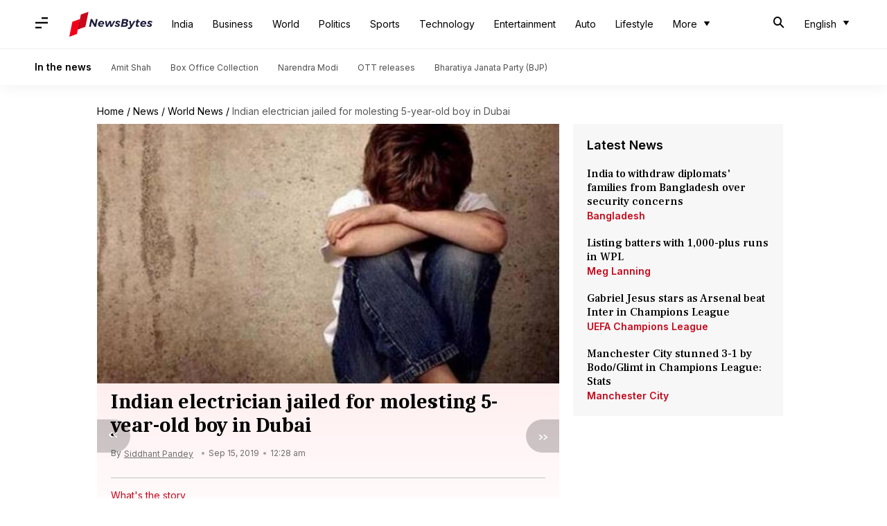

--- FILE ---
content_type: application/javascript; charset=utf-8
request_url: https://fundingchoicesmessages.google.com/f/AGSKWxUT8cvBLcKY8vdXa6pj8CqkuzWk2KSH9Y4FH95Tb21yGoADRlpCDoT54iJGAPcPs8MAzTqOnijyWHb2RFgktifDZFJzChLNVtwvD12YOcG0BzmcqJqhVSLwqIf-SShmK_szD8HhKj9Gb5683B7WTJ8ZZtlbps3h62yjUqrwHlAQxs-2cSzf3MpQr9au/_.ace.advertising./adzones./banner-ads-/ad_data_/reklama4.
body_size: -1290
content:
window['f4f24a35-85a5-48f9-93c5-44355393b595'] = true;